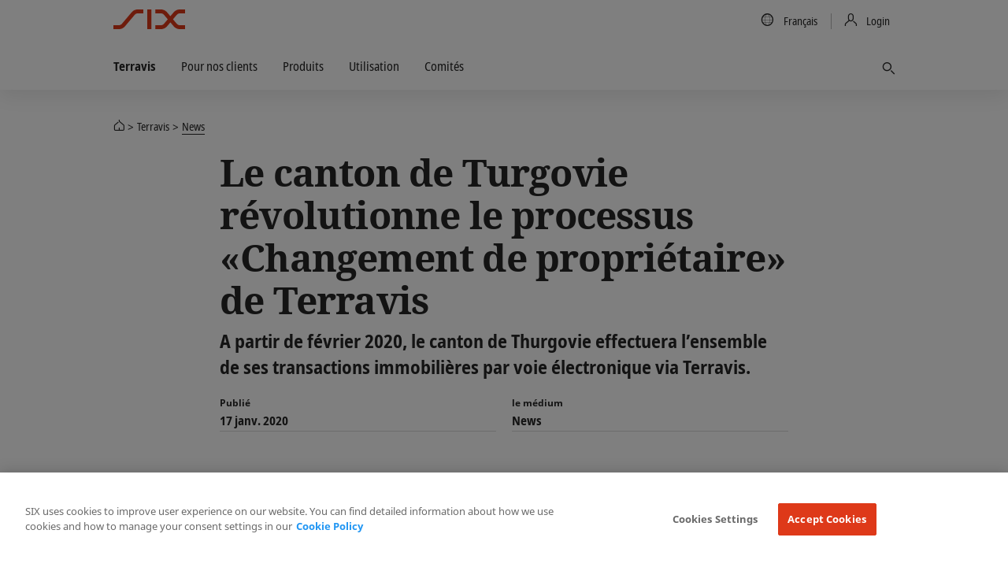

--- FILE ---
content_type: text/html; charset=utf-8
request_url: https://www.six-group.com/fr/site/terravis/news/2020/thurgau-vorreiter-handaenderung.html
body_size: 10118
content:
<!DOCTYPE html>
<html lang=fr>
<head>
    <meta http-equiv="X-UA-Compatible" content="IE=edge">
    <meta charset="UTF-8">
    <meta name="viewport" content="width=device-width, initial-scale=1.0">
        <meta name="keywords" content="">
    <meta name="description" content="A partir de février 2020, le canton de Thurgovie effectuera l’ensemble de ses transactions immobilières par voie électronique via Terravis."/>
    <meta name="msvalidate.01" content="79B110B8D19EF701D2522A7B0C5B06CD"/>
    <meta property="og:title" content="Le canton de Turgovie révolutionne le processus «Changement de propriétaire» de Terravis"/>
    <meta property="og:description" content="A partir de février 2020, le canton de Thurgovie effectuera l’ensemble de ses transactions immobilières par voie électronique via Terravis."/>
    <meta property="og:type" content="website"/>
    <meta property="og:url" content="https://www.six-group.com/fr/site/terravis/news/2020/thurgau-vorreiter-handaenderung.html"/>

    <meta property="og:image" content="https://www.six-group.com/dam/images/special-services/terravis/news/Handaenderung.six-image.standard.1250.png"/>
    <meta property="og:site_name" content="SIX"/>
    <meta property="twitter:card" content="summary_large_image"/>
    <meta property="twitter:title" content="Le canton de Turgovie révolutionne le processus «Changement de propriétaire» de Terravis"/>
    <meta property="twitter:description" content="A partir de février 2020, le canton de Thurgovie effectuera l’ensemble de ses transactions immobilières par voie électronique via Terravis."/>
    <meta property="twitter:url" content="https://www.six-group.com/fr/site/terravis/news/2020/thurgau-vorreiter-handaenderung.html"/>
    <meta property="twitter:image" content="https://www.six-group.com/dam/images/special-services/terravis/news/Handaenderung.six-image.standard.1250.png"/>
    <meta property="twitter:site" content="@sixgroup">
    <meta name="apple-mobile-web-app-title" content="SIX"/>
    <meta name="application-name" content="SIX"/>

    <meta name="robots" content="noindex, follow">
    <link rel="icon" type="image/png" href="https://www.six-group.com/etc/designs/ihcc/images/icons/favicon.png">
    <link rel="shortcut icon" type="image/png" href="https://www.six-group.com/etc/designs/ihcc/images/icons/favicon.png">

    <link rel="preconnect" href="https://www.google-analytics.com/" crossorigin>
<link rel="preconnect" href="https://www.googletagmanager.com/" crossorigin>
<link rel="preconnect" href="https://cdn.cookielaw.org/" crossorigin>
<link rel="preconnect" href="https://assets.juicer.io/" crossorigin>
<link rel="preconnect" href="https://www.youtube.com/" crossorigin>

<link rel="preload" href="/etc/designs/sixwebv2/build/fonts/noto-sans-condensed/hinted-subset-NotoSans-Condensed.woff2" as="font" type="font/woff2" crossorigin="anonymous">
<link rel="preload" href="/etc/designs/sixwebv2/build/fonts/noto-sans-condensed/hinted-subset-NotoSans-CondensedBold.woff2" as="font" type="font/woff2" crossorigin="anonymous"><link rel="stylesheet" href="/etc/designs/sixwebv2/styles.min.ACSHASH3c15875288bcef4f1e107236699db3f8.css" type="text/css">
<style>
  </style>
<script>
  window.six = window.six || {};
  window.six.cache = true;
  window.six.authorMode = !true;
  window.six.editMode = false;
  window.six.cookiePath = '/';
  window.six.locale = 'fr';  
  window.six.presence = 'six';
  window.six.market = '';
  window.six.marketReferences = [];
  window.six.navigation = 'https://www.six-group.com/fr/home.navigation.min.json';
  window.six.country = '';
  window.six.country2market = {  };
  window.six.country2language = { 
  };
</script>
<script>
  
  (function() {
    var REFERRER_PATH = 'six_referrer';
    window.six = window.six || {};
    window.six.referrer = window.sessionStorage.getItem(REFERRER_PATH);

    window.addEventListener("beforeunload", function() {
      window.sessionStorage.setItem(REFERRER_PATH, location.href);
    });
  })();
  
    (function () {
      var LOCAL_STORAGE_PATH = 'six_dataLayer_persist';
      var LOCAL_STORAGE_CONFIRMATION_PATH = 'six_dataLayer_confirmation_emitted';
      var CONTENT_OWNER_KEY = 'contentOwner';
      window.dataLayer = window.dataLayer || [];

      var objForDataLayer = {
        'pageCountry': six.country,
        'pageLanguage': six.locale,
        'contentType':'newspage',
'contentOwner':'specialized-offerings',
'businessTopic':'terravis'
      };

      var objForDataLayerInMemory = JSON.parse(window.sessionStorage.getItem(LOCAL_STORAGE_PATH) || '{}');
      var hasTrackingFlagOn = false;
      var isTrackingConfirmationPage = false;

      if (hasTrackingFlagOn || isTrackingConfirmationPage) {
        var dataLayerKeys = Object.keys(objForDataLayer);
        var inMemoryKeys = Object.keys(objForDataLayerInMemory);
        inMemoryKeys.forEach(function(key) {
          if ((key === CONTENT_OWNER_KEY && isTrackingConfirmationPage) || dataLayerKeys.indexOf(key) === -1) {
            objForDataLayer[key] = objForDataLayerInMemory[key];
          }
        })
      }

      window.dataLayer.push(objForDataLayer);

      var isConfirmationEmitted = JSON.parse(window.sessionStorage.getItem(LOCAL_STORAGE_CONFIRMATION_PATH) || 'false');
      if (isTrackingConfirmationPage) {
        if (!isConfirmationEmitted) {
          document.addEventListener('DOMContentLoaded', function () {
            window.dataLayer.push({
              'event': 'formSubmitted',
              'status': 'success'
            });
            window.sessionStorage.setItem(LOCAL_STORAGE_CONFIRMATION_PATH, JSON.parse("true"));
          })
        }
      } else {
          window.sessionStorage.removeItem(LOCAL_STORAGE_CONFIRMATION_PATH);
      }

      window.sessionStorage.setItem(LOCAL_STORAGE_PATH, JSON.stringify(objForDataLayer));
    })();
</script>
<script type="text/plain" class="optanon-category-4">
                (function() {
                    var didInit = false;
                    function initMunchkin() {
                        if(didInit === false) {
                            didInit = true;
                            Munchkin.init('636-tke-312');
                        }
                    }
                    var s = document.createElement('script');
                    s.type = 'text/javascript';
                    s.async = true;
                    s.src = '//munchkin.marketo.net/munchkin.js';
                    s.onreadystatechange = function() {
                        if (this.readyState == 'complete' || this.readyState == 'loaded') {
                            initMunchkin();
                        }
                    };
                    s.onload = initMunchkin;
                    document.getElementsByTagName('head')[0].appendChild(s);
                })();
            </script>
        <script src="/etc.clientlibs/ihcc/libs/clientlibs-sixheadlibs.min.ACSHASH6093f7b0856b1a06de91c7e747019d1d.js"></script>
<title>Le canton de Turgovie révolutionne le processus «Changement de propriétaire» de Terravis</title><!-- OneTrust Cookies Consent Notice start -->
<script src="https://cdn.cookielaw.org/scripttemplates/otSDKStub.js" data-language="en" type="text/javascript" charset="UTF-8" data-domain-script="b640ee04-b27e-4da0-bed3-9888c44b5a0e"></script>
<!-- OneTrust Cookies Consent Notice end --><!-- Hide "Find More Contacts" link -->
<style>
.product-sidebar-item > ul > li > a[href$="terravis/contacts.html"] {
display: none;
}
</style><!-- Google Tag Manager -->
<script type="text/plain" class="optanon-category-4">
(function(w,d,s,l,i){w[l]=w[l]||[];w[l].push({'gtm.start':
new Date().getTime(),event:'gtm.js'});var f=d.getElementsByTagName(s)[0],
j=d.createElement(s),dl=l!='dataLayer'?'&l='+l:'';j.async=true;j.src=
'https://www.googletagmanager.com/gtm.js?id='+i+dl;
j.addEventListener('load', function() { setTimeout(function() { window.six.libs.eventEmitter.emit('six/ga/loaded'); }, 50); });
f.parentNode.insertBefore(j,f);
})(window,document,'script','dataLayer','GTM-P37XBZQ');
</script>
<!-- End Google Tag Manager --><link rel="canonical" href="https://www.six-group.com/fr/site/terravis/news/2020/thurgau-vorreiter-handaenderung.html"/>

    <script type="application/ld+json">{"@context":"http://schema.org/","@type":"NewsArticle","description":"A partir de février 2020, le canton de Thurgovie effectuera l’ensemble de ses transactions immobilières par voie électronique via Terravis.","headLine":"Le canton de Turgovie révolutionne le processus «Changement de propriétaire» de Terravis","datePublished":"2020-01-17T10:00+0100","dateModified":"2024-02-20T20:30+0100","author":{"@type":"Organization","name":"SIX Group","sameAs":"https://www.six-group.com","logo":{"@type":"URL","url":"https://www.six-group.com/dam/layout/meta/six-icon.png"}},"publisher":{"@type":"Organization","name":"SIX Group","sameAs":"https://www.six-group.com","logo":{"@type":"URL","url":"https://www.six-group.com/dam/layout/meta/six-icon.png"}},"image":["https://www.six-group.com/dam/images/special-services/terravis/news/Handaenderung.six-image.standard.1250.png","https://www.six-group.com/dam/images/special-services/terravis/news/Handaenderung.six-image.square.720.png"],"mainEntityOfPage":{"@type":"WebPage","@id":"https://www.six-group.com/fr/site/terravis/news/2020/thurgau-vorreiter-handaenderung.html"}}</script>
<meta itemprop="article-date" content="2020-01-17">

<script type="application/ld+json">{"@context":"http://schema.org/","@type":"BreadcrumbList","itemListElement":[{"@type":"ListItem","name":"SIX","position":1,"item":"https://www.six-group.com/fr/home.html"},{"@type":"ListItem","name":"Terravis","position":2,"item":"https://www.six-group.com/fr/site/terravis.html"},{"@type":"ListItem","name":"News","position":3,"item":"https://www.six-group.com/fr/site/terravis/news.html"}]}</script>
</head>
<body>
  <div id="css">
    <script>document.getElementById('css').id='js';</script>
    <header>
    <nav class="navbar-corporate">
      <div class="nav-corporate-header">
        <div class="container">
          <div class=navbar-logo-wrapper>
            <a class="main-logo" href="https://www.six-group.com/fr/home.html" target="_self"><picture>
      <img class="svg-icon" title="SIX" alt="SIX" srcset="/etc/designs/sixwebv2/build/images/logos/six-logo.svg" src="/etc/designs/sixwebv2/build/images/logos/six-logo.png" fetchpriority="high"/>
    </picture></a></div>
          <div class="nav-division-header">
  <ul>
    <li class="nav-division-header-search">
      



</li>
    <li class="nav-division-header-search">
      <button class="btn btn-icon-only search-toggle">
  <span class="search-toggle-open"> 
    <span class="fa sp-search"></span>
  </span> 
  <span class="search-toggle-close">
    <span> 
      <svg viewBox="0 0 16 16">
        <path d="M7.316 8L2.342 3.025 2 2.685 2.684 2l.34.342L8 7.316l4.975-4.974.34-.342.685.684-.342.34L8.684 8l4.974 4.975.342.34-.684.685-.34-.342L8 8.684l-4.975 4.974-.34.342L2 13.316l.342-.34L7.316 8z"></path>
      </svg>
    </span>
  </span> 
  <span class="sr-only">Trouver</span>
</button></li>
    <li class="nav-division-header-back">Back</li>
    <li class="nav-division-header-button" >
      <span>Menu</span>
      <span class="nav-division-header-icon">
        <span class="nav-division-header-icon-open">
          <svg viewBox="0 0 16 16">
            <path d="M0 7h16v2H0V7zm0-5h16v2H0V2zm0 10h16v2H0v-2z"></path>
          </svg>
        </span>
        <span class="nav-division-header-icon-close">
          <svg viewBox="0 0 16 16">
            <path d="M7.316 8L2.342 3.025 2 2.685 2.684 2l.34.342L8 7.316l4.975-4.974.34-.342.685.684-.342.34L8.684 8l4.974 4.975.342.34-.684.685-.34-.342L8 8.684l-4.975 4.974-.34.342L2 13.316l.342-.34L7.316 8z"></path>
          </svg>
        </span>
      </span>
    </li>
  </ul>
</div>
<div class="nav-util-block">
    <ul class="nav nav-meta">
        


<li>
    <a href="#" class="language-trigger">
        <span class="fa sp-global"></span>
        <span class="sr-only">Country/Language</span>
        <span class="language-label">Français 
        </span>
    </a>
</li>
<li>
    <a href="#" class="login-trigger">
      <span class="fa sp-person-neutral"></span>
      <span class="login-trigger-label">Login</span>
    </a>
  </li>




</ul>
</div>
</div>
      </div>

      <div class="dependency-fullpage language-fullpage" data-js-select-dependency="">
        <div class="language-trigger-close-wrapper">
            <div class="container">
                <div class="explore-effect"></div>
            </div>
        </div>
        <div class="language-inner">
            <div class="container">
                <div class="explore-header">
                    <div class="container">
                        <button class="btn language-trigger fullpage-close">
              <span class="close-icon">
                <svg viewBox="0 0 16 16">
                  <path d="M7.316 8L2.342 3.025 2 2.685 2.684 2l.34.342L8 7.316l4.975-4.974.34-.342.685.684-.342.34L8.684 8l4.974 4.975.342.34-.684.685-.34-.342L8 8.684l-4.975 4.974-.34.342L2 13.316l.342-.34L7.316 8z"></path>
                </svg>
              </span>
                        </button>
                    </div>
                </div>

                <div class="row row_center">
                    <div class="column_3">
                                <select class="dependency-first-level">
                                    <option value="noregion" data-dependency-toggle="noregion"></option>
                                </select>
                            </div>
                        <div class="column_5">
                            <div class="six-heading--h6">Choisissez votre langue</div>
                            <ul class="dependency-display-level language-selector dependency-show">
                                        <li><a data-six-language="de" href="https://www.six-group.com/de/site/terravis/news/2020/thurgau-vorreiter-handaenderung.html">Deutsch</a></li>
                                            <li><a data-six-language="fr" href="https://www.six-group.com/fr/site/terravis/news/2020/thurgau-vorreiter-handaenderung.html">Français</a></li>
                                            <li><a data-six-language="it" href="https://www.six-group.com/it/site/terravis/news/2020/thurgau-vorreiter-handaenderung.html">Italiano</a></li>
                                            </ul>
                                </div>
                    </div>
            </div>
        </div>
    </div>
<div class="dependency-fullpage login-fullpage" data-js-select-dependency="">
    <div class="login-trigger-close-wrapper">
        <div class="container">
            <div class="explore-effect"></div>
        </div>
    </div>
    <div class="login-inner">
        <div class="container">
            <div class="explore-header">
                <div class="container">
                    <button class="btn login-trigger fullpage-close">
            <span class="close-icon">
              <svg viewBox="0 0 16 16">
                <path d="M7.316 8L2.342 3.025 2 2.685 2.684 2l.34.342L8 7.316l4.975-4.974.34-.342.685.684-.342.34L8.684 8l4.974 4.975.342.34-.684.685-.34-.342L8 8.684l-4.975 4.974-.34.342L2 13.316l.342-.34L7.316 8z"></path>
              </svg>
            </span>
                    </button>
                </div>
            </div>

            <div class="row row_center">
                <div class="column_5">
                    <div class="six-heading six-heading--h6">Select your Login</div>
                    <div class="dependency-display-level dependency-show">








    <h3 class="heading chapter_title ">Certificat numérique</h3>






<div class="button_link">
    <!-- Use download attribute: -->
            <a class="btn btn-header-standard btn-normal btn-secondary
                   btn-inline  " href="https://secure.terravis.ch/terravis_cert" target="_blank" rel="noopener noreferrer"><span class="fa sp-person-neutral"></span>
                <span class="screenreader">Accéder à la page de login</span></a></div>









    <h3 class="heading chapter_title ">SMS-Login</h3>






<div class="button_link">
    <!-- Use download attribute: -->
            <a class="btn btn-header-standard btn-normal btn-secondary
                   btn-inline  " href="https://secure.terravis.ch/terravis_sms" target="_blank" rel="noopener noreferrer"><span class="fa sp-person-neutral"></span>
                <span class="screenreader">Accéder à la page de login</span></a></div>









    <h3 class="heading chapter_title ">ID utilisateur / Mot de passe</h3>






<div class="button_link">
    <!-- Use download attribute: -->
            <a class="btn btn-header-standard btn-normal btn-secondary
                   btn-inline  " href="https://secure.terravis.ch/terravis" target="_blank" rel="noopener noreferrer"><span class="fa sp-person-neutral"></span>
                <span class="screenreader">Accéder à la page de login</span></a></div>









    <h3 class="heading chapter_title ">SAML</h3>






<div class="button_link">
    <!-- Use download attribute: -->
            <a class="btn btn-header-standard btn-normal btn-secondary
                   btn-inline  " href="https://secure-saml.terravis.ch" target="_blank" rel="noopener noreferrer"><span class="fa sp-person-neutral"></span>
                <span class="screenreader">Accéder à la page de login</span></a></div>









    <h3 class="heading chapter_title ">Futurae</h3>






<div class="button_link">
    <!-- Use download attribute: -->
            <a class="btn btn-header-standard btn-normal btn-secondary
                   btn-inline  " href="https://secure.terravis.ch/terravis_app" target="_blank" rel="noopener noreferrer"><span class="fa sp-person-neutral"></span>
                <span class="screenreader">Accéder à la page de login</span></a></div>




    
<link rel="stylesheet" href="/etc.clientlibs/ihcc/components/content/container/accordion/clientlibs.min.ACSHASHc3254a3d67472fe62754ffbd32af0a2e.css" type="text/css">
<script src="/etc.clientlibs/ihcc/components/content/container/accordion/clientlibs.min.ACSHASH0c74b7ab3c4758e8267710172ab51b9c.js"></script>





<div>
    
    
    <div class="accordion" aria-multiselectable="false">
        
            
                





    
    
    
    

    <button class="expander-trigger " aria-controls="loginlinks" aria-expanded="false">Liens de connexion SSFN</button>

    
    
    
    




<div data-expander-id="loginlinks" class="expander-body " role="region" tabindex="-1" aria-hidden="true">
    <div class="expander-body-inner">
        












    <h3 class="heading chapter_title ">Certificat numérique</h3>






<div class="button_link">
    <!-- Use download attribute: -->
            <a class="btn btn-header-standard btn-normal btn-secondary
                  btn-compact btn-inline  " href="https://terravis.six.ssfn.ch/terravis_cert" target="_blank" rel="noopener noreferrer"><span class="fa sp-person-neutral"></span>
                <span class="screenreader">Accéder à la page de login</span></a></div>









    <h3 class="heading chapter_title ">SMS-Login</h3>






<div class="button_link">
    <!-- Use download attribute: -->
            <a class="btn btn-header-standard btn-normal btn-secondary
                  btn-compact btn-inline  " href="https://terravis.six.ssfn.ch/terravis_sms" target="_blank" rel="noopener noreferrer"><span class="fa sp-person-neutral"></span>
                <span class="screenreader">Accéder à la page de login</span></a></div>









    <h3 class="heading chapter_title ">ID utilisateur / mot de passe</h3>






<div class="button_link">
    <!-- Use download attribute: -->
            <a class="btn btn-header-standard btn-normal btn-secondary
                  btn-compact btn-inline  " href="https://terravis.six.ssfn.ch/terravis" target="_blank" rel="noopener noreferrer"><span class="fa sp-person-neutral"></span>
                <span class="screenreader">Accéder à la page de login</span></a></div>









    <h3 class="heading chapter_title ">SAML</h3>






<div class="button_link">
    <!-- Use download attribute: -->
            <a class="btn btn-header-standard btn-normal btn-secondary
                  btn-compact btn-inline  " href="https://terravis-saml.six.ssfn.ch/" target="_blank" rel="noopener noreferrer"><span class="fa sp-person-neutral"></span>
                <span class="screenreader">Accéder à la page de login</span></a></div>









    <h3 class="heading chapter_title ">Futurae</h3>






<div class="button_link">
    <!-- Use download attribute: -->
            <a class="btn btn-header-standard btn-normal btn-secondary
                  btn-compact btn-inline  " href="https://terravis.six.ssfn.ch/terravis_app" target="_blank" rel="noopener noreferrer"><span class="fa sp-person-neutral"></span>
                <span class="screenreader">Accéder à la page de login</span></a></div>


    </div>
</div>

            
            
        
    </div>
</div>
</div>
                            </div>
            </div>
        </div>
    </div>
</div>
</nav>

    <nav class="navbar-division">
  <div class="container">
    <div class="row">
      <ul class="nav-division">
        <li class=" firstlevel">
            <a href="https://www.six-group.com/fr/site/terravis.html"><span>Terravis</span></a></li>
        <li class="">
              <a class="nav-tab-toggle " href="https://www.six-group.com/fr/site/terravis/clients.html"><span>Pour nos clients</span></a><div class="nav-sub-wrapper">
                  <div class="nav-sub-overview bg-red">
                    <div class="nav-sub-overview-inner">
                      <span class="nav-sub-overview-title">Pour nos clients</span>
                      <p class="nav-sub-overview-copy">Trouvez les informations et les documents dont vous avez besoin pour tirer le meilleur parti de Terravis en fonction de vos besoins.</p>
                      <a class="btn btn-secondary btn-small" href="https://www.six-group.com/fr/site/terravis/clients.html"><span>Vue d'ensemble</span></a></div>
                  </div>

                  <ul class="nav nav-second-level">
                    <li class=" ">
                          <a class="nav-sub-toggle " href="https://www.six-group.com/fr/site/terravis/clients/financial-institutions.html"><span>Instituts de crédit</span></a><ul class="nav nav-third-level">
                              <li><a href="https://www.six-group.com/fr/site/terravis/clients/financial-institutions.html"><span>Vue d'ensemble Instituts de crédit</span></a></li>
                              <li class=""><a href="https://www.six-group.com/fr/site/terravis/clients/financial-institutions/contracts-query.html"><span>Renseignements</span></a></li>
                                <li class=""><a href="https://www.six-group.com/fr/site/terravis/clients/financial-institutions/contracts-egvt.html"><span>eGVT</span></a></li>
                                <li class=""><a href="https://www.six-group.com/fr/site/terravis/clients/financial-institutions/contracts-nominee.html"><span>Nominee</span></a></li>
                                <li class=""><a href="https://www.six-group.com/fr/site/terravis/clients/financial-institutions/contracts-lghs.html"><span>LCGH</span></a></li>
                                </ul>
                          </li>
                      <li class=" ">
                          <a class="nav-sub-toggle " href="https://www.six-group.com/fr/site/terravis/clients/notaries.html"><span>Officiers publics</span></a><ul class="nav nav-third-level">
                              <li><a href="https://www.six-group.com/fr/site/terravis/clients/notaries.html"><span>Vue d'ensemble Officiers publics</span></a></li>
                              <li class=""><a href="https://www.six-group.com/fr/site/terravis/clients/notaries/contracts-query.html"><span>Renseignements</span></a></li>
                                <li class=""><a href="https://www.six-group.com/fr/site/terravis/clients/notaries/contracts-egvt.html"><span>eGVT</span></a></li>
                                </ul>
                          </li>
                      <li class=" ">
                          <a class="nav-sub-toggle " href="https://www.six-group.com/fr/site/terravis/clients/canton.html"><span>Cantons</span></a><ul class="nav nav-third-level">
                              <li><a href="https://www.six-group.com/fr/site/terravis/clients/canton.html"><span>Vue d'ensemble Cantons</span></a></li>
                              <li class=""><a href="https://www.six-group.com/fr/site/terravis/clients/canton/contracts-query.html"><span>Renseignements</span></a></li>
                                <li class=""><a href="https://www.six-group.com/fr/site/terravis/clients/canton/contracts-egvt.html"><span>eGVT</span></a></li>
                                </ul>
                          </li>
                      <li class=" ">
                          <a class="nav-sub-toggle " href="https://www.six-group.com/fr/site/terravis/clients/federal-office.html"><span>Offices fédéraux</span></a><ul class="nav nav-third-level">
                              <li><a href="https://www.six-group.com/fr/site/terravis/clients/federal-office.html"><span>Vue d'ensemble Offices fédéraux</span></a></li>
                              <li class=""><a href="https://www.six-group.com/fr/site/terravis/clients/federal-office/contracts-query.html"><span>Renseignements</span></a></li>
                                </ul>
                          </li>
                      <li class=" ">
                          <a class="nav-sub-toggle " href="https://www.six-group.com/fr/site/terravis/clients/attorney.html"><span>Avocats</span></a><ul class="nav nav-third-level">
                              <li><a href="https://www.six-group.com/fr/site/terravis/clients/attorney.html"><span>Vue d'ensemble Avocats</span></a></li>
                              <li class=""><a href="https://www.six-group.com/fr/site/terravis/clients/attorney/contracts-query.html"><span>Renseignements</span></a></li>
                                </ul>
                          </li>
                      <li class=" ">
                          <a class="nav-sub-toggle " href="https://www.six-group.com/fr/site/terravis/clients/surveyor.html"><span>Géomètres</span></a><ul class="nav nav-third-level">
                              <li><a href="https://www.six-group.com/fr/site/terravis/clients/surveyor.html"><span>Vue d'ensemble Géomètres</span></a></li>
                              <li class=""><a href="https://www.six-group.com/fr/site/terravis/clients/surveyor/contracts-query.html"><span>Renseignements</span></a></li>
                                </ul>
                          </li>
                      <li class=" ">
                          <a class="nav-sub-toggle " href="https://www.six-group.com/fr/site/terravis/clients/corporate-clients.html"><span>Clients Institutionnels</span></a><ul class="nav nav-third-level">
                              <li><a href="https://www.six-group.com/fr/site/terravis/clients/corporate-clients.html"><span>Vue d'ensemble Clients Institutionnels</span></a></li>
                              <li class=""><a href="https://www.six-group.com/fr/site/terravis/clients/corporate-clients/contracts-query.html"><span>Renseignements</span></a></li>
                                </ul>
                          </li>
                      <li class=" ">
                          <a class="nav-sub-toggle " href="https://www.six-group.com/fr/site/terravis/clients/public-admin.html"><span>Administrations Publics</span></a><ul class="nav nav-third-level">
                              <li><a href="https://www.six-group.com/fr/site/terravis/clients/public-admin.html"><span>Vue d'ensemble Administrations Publics</span></a></li>
                              <li class=""><a href="https://www.six-group.com/fr/site/terravis/clients/public-admin/contracts-query.html"><span>Renseignements</span></a></li>
                                </ul>
                          </li>
                      </ul>

                  <button class="btn nav-sub-close-trigger nav-sub-close">
                    <span class="close-icon">
                      <svg viewBox="0 0 16 16">
                        <path d="M7.316 8L2.342 3.025 2 2.685 2.684 2l.34.342L8 7.316l4.975-4.974.34-.342.685.684-.342.34L8.684 8l4.974 4.975.342.34-.684.685-.34-.342L8 8.684l-4.975 4.974-.34.342L2 13.316l.342-.34L7.316 8z"></path>
                      </svg>
                    </span>
                  </button>

                </div>
              </li>
          <li class="">
              <a class="nav-tab-toggle " href="https://www.six-group.com/fr/site/terravis/services.html"><span>Produits</span></a><div class="nav-sub-wrapper">
                  <div class="nav-sub-overview bg-red">
                    <div class="nav-sub-overview-inner">
                      <span class="nav-sub-overview-title">Prestations</span>
                      <p class="nav-sub-overview-copy">Terravis est le portail de renseignements électronique intercantonal des données du registre foncier, du cadastre RDPPF et de la mensuration officielle. </p>
                      <a class="btn btn-secondary btn-small" href="https://www.six-group.com/fr/site/terravis/services.html"><span>Vue d'ensemble</span></a></div>
                  </div>

                  <ul class="nav nav-second-level">
                    <li class=" ">
                          <a class="nav-sub-toggle " href="https://www.six-group.com/fr/site/terravis/services/information-portal.html"><span>Renseignements</span></a><ul class="nav nav-third-level">
                              <li><a href="https://www.six-group.com/fr/site/terravis/services/information-portal.html"><span>Vue d'ensemble Renseignements</span></a></li>
                              <li class=""><a href="https://www.six-group.com/fr/site/terravis/services/information-portal/active-cantons.html"><span>Aperçu des Cantons et Communes en ligne</span></a></li>
                                </ul>
                          </li>
                      <li class=" ">
                          <a class="nav-sub-toggle " href="https://www.six-group.com/fr/site/terravis/services/egvt.html"><span>Transactions électroniques</span></a><ul class="nav nav-third-level">
                              <li><a href="https://www.six-group.com/fr/site/terravis/services/egvt.html"><span>Vue d'ensemble Transactions électroniques</span></a></li>
                              <li class=""><a href="https://www.six-group.com/fr/site/terravis/services/egvt/egvt-participants.html"><span>Participants dans l&#39;eGVT</span></a></li>
                                </ul>
                          </li>
                      <li class=" ">
                          <a class="nav-sub-toggle " href="https://www.six-group.com/fr/site/terravis/services/nominee.html"><span>Nominee</span></a><ul class="nav nav-third-level">
                              <li><a href="https://www.six-group.com/fr/site/terravis/services/nominee.html"><span>Vue d'ensemble Nominee</span></a></li>
                              <li class=""><a href="https://www.six-group.com/fr/site/terravis/services/nominee/municipalfusion.html"><span>Service des communes </span></a></li>
                                </ul>
                          </li>
                      <li class=" ">
                          <a class="nav-sub-toggle " href="https://www.six-group.com/fr/site/terravis/services/signing-service.html"><span>Service de signature SIX</span></a></li>
                      </ul>

                  <button class="btn nav-sub-close-trigger nav-sub-close">
                    <span class="close-icon">
                      <svg viewBox="0 0 16 16">
                        <path d="M7.316 8L2.342 3.025 2 2.685 2.684 2l.34.342L8 7.316l4.975-4.974.34-.342.685.684-.342.34L8.684 8l4.974 4.975.342.34-.684.685-.34-.342L8 8.684l-4.975 4.974-.34.342L2 13.316l.342-.34L7.316 8z"></path>
                      </svg>
                    </span>
                  </button>

                </div>
              </li>
          <li class="">
              <a class="nav-tab-toggle " href="https://www.six-group.com/fr/site/terravis/usage.html"><span>Utilisation</span></a><div class="nav-sub-wrapper">
                  <div class="nav-sub-overview bg-red">
                    <div class="nav-sub-overview-inner">
                      <span class="nav-sub-overview-title">Utilisation</span>
                      <p class="nav-sub-overview-copy">Découvrez comment tirer le meilleur parti de Terravis.</p>
                      <a class="btn btn-secondary btn-small" href="https://www.six-group.com/fr/site/terravis/usage.html"><span>Vue d'ensemble</span></a></div>
                  </div>

                  <ul class="nav nav-second-level">
                    <li class=" ">
                          <a class="nav-sub-toggle " href="https://www.six-group.com/fr/site/terravis/usage/howtos.html"><span>Guides</span></a></li>
                      <li class=" ">
                          <a class="nav-sub-toggle " href="https://www.six-group.com/fr/site/terravis/usage/trainings.html"><span>Formations </span></a></li>
                      <li class=" ">
                          <a class="nav-sub-toggle " href="https://www.six-group.com/fr/site/terravis/usage/technical-information.html"><span>Informations techniques</span></a></li>
                      <li class=" ">
                          <a class="nav-sub-toggle " href="https://www.six-group.com/fr/site/terravis/usage/system-messages.html"><span>Messages du système</span></a></li>
                      <li class=" ">
                          <a class="nav-sub-toggle " href="https://www.six-group.com/fr/site/terravis/usage/logins.html"><span>Liens de connexion </span></a></li>
                      </ul>

                  <button class="btn nav-sub-close-trigger nav-sub-close">
                    <span class="close-icon">
                      <svg viewBox="0 0 16 16">
                        <path d="M7.316 8L2.342 3.025 2 2.685 2.684 2l.34.342L8 7.316l4.975-4.974.34-.342.685.684-.342.34L8.684 8l4.974 4.975.342.34-.684.685-.34-.342L8 8.684l-4.975 4.974-.34.342L2 13.316l.342-.34L7.316 8z"></path>
                      </svg>
                    </span>
                  </button>

                </div>
              </li>
          <li class="">
              <a class="nav-tab-toggle " href="https://www.six-group.com/fr/site/terravis/boards.html"><span>Comités</span></a></li>
          <li class="nav-meta-mobile">
          <div class="nav-meta-mobile-item">
            <div class="nav-meta-mobile-item-inner">
              <ul>
                


<li>
    <a href="#" class="language-trigger">
        <span class="fa sp-global"></span>
        <span class="sr-only">Country/Language</span>
        <span class="language-label">Français 
        </span>
    </a>
</li>
<li>
    <a href="#" class="login-trigger">
      <span class="fa sp-person-neutral"></span>
      <span class="login-trigger-label">Login</span>
    </a>
  </li>
</ul>
            </div>
          </div>
        </li>
      </ul>
      <span class="menu-nav-overflow">
            <button class="btn menu-nav-overflow-trigger">
              <span class="menu-nav-overflow-count"></span>
                <svg width="30" height="30" viewBox="0 0 30 30" xmlns="http://www.w3.org/2000/svg">
                <g fill="currentColor">
                  <circle cx="15" cy="9" r="2"></circle><circle cx="15" cy="15" r="2"></circle><circle cx="15" cy="21" r="2"></circle>
                </g>
              </svg>
            </button>
            <ul class="menu-nav-overflow-content"></ul>
      </span>
      <div class="search-wrapper">
        <div class="search-icon">
          <button class="btn btn-icon-only search-toggle">
  <span class="search-toggle-open"> 
    <span class="fa sp-search"></span>
  </span> 
  <span class="search-toggle-close">
    <span> 
      <svg viewBox="0 0 16 16">
        <path d="M7.316 8L2.342 3.025 2 2.685 2.684 2l.34.342L8 7.316l4.975-4.974.34-.342.685.684-.342.34L8.684 8l4.974 4.975.342.34-.684.685-.34-.342L8 8.684l-4.975 4.974-.34.342L2 13.316l.342-.34L7.316 8z"></path>
      </svg>
    </span>
  </span> 
  <span class="sr-only">Trouver</span>
</button></div>
        <div class="search-field">
          <div class="container">
            <div class="main-search">
    <form name="search" method="get" class="search-form main-search__form main-search__form--single" action="https://www.six-group.com/fr/site/terravis/search.html">
        <div class="search-row">
            <div class="search-input-wrapper">
                <input type="text"
                       
                       name="as_q" class="search-input main-search__input-field"
                       placeholder="Trouver" required>
                <button type="submit" class="btn search-submit btn-icon-only">
                    <span class="fa sp-search"></span>
                    <span class="sr-only">Rechercher</span>
                </button>
                <input type="hidden" value="all" name="division">
            </div>
        </div>
    </form>
    </div>
        </div>
      </div>
    </div>
  </div>
</nav>
</header>
 
<article class="main detail-page"  role=main>
    <header class="page-header  container">
    <div class="header-breadcrumbs header-content">
            


<nav>
    <ul class="breadcrumbs">
        
            
                <li>
                    
    
    
    <a href="https://www.six-group.com/fr/home.html">SIX</a>

                </li>
            
            
        
            
                <li>
                    
    
    
    <a href="https://www.six-group.com/fr/site/terravis.html">Terravis</a>

                </li>
            
            
        
            
            
                
                
                    <li>
                        
    
    
    <a href="https://www.six-group.com/fr/site/terravis/news.html">News</a>

                    </li>
                
            
        
    </ul>
</nav>
</div>
    <div class="page-header-inner">
        <div class="page-header-copy">
            <div class="container">
                <h1>Le canton de Turgovie révolutionne le processus «Changement de propriétaire» de Terravis</h1>
                <p
                        class=lead>A partir de février 2020, le canton de Thurgovie effectuera l’ensemble de ses transactions immobilières par voie électronique via Terravis.</p><dl class="data-pair-list data-pair-list--column_6-6">
                    <div>
                        <dt class="data-pair-key">Publié</dt>
                        <dd class="data-pair-value">
                    <span>
                        <time datetime="2020-01-17">17 janv. 2020</time>
                    </span>
                        </dd>
                    </div>
                    <div>
                            <dt class="data-pair-key">le médium</dt>
                            <dd class="data-pair-value">
                                News</dd>
                        </div>
                    </dl>
            </div>

        </div>
    </div>
</header>
<div class="page-content">
        <div class="section section-z-top "  >
    <div class="bg"></div>
    <section>
      <div  class="textimage ">
    <div class="">
                    <div><p>Lors d’une séance d’information, qui s’est tenue à Weinfelden le mercredi 15 janvier 2020, le canton de Thurgovie a présenté, devant 200 invités, les innovations dans le traitement des transactions immobilières. Nous nous réjouissons que les offices du registre foncier de Turgovie traiteront à l’avenir les achats d’immeubles par voie électronique via Terravis. La Thurgovie est ainsi le premier canton à introduire le processus «Changement de propriétaire» pour tous les offices du registre foncier.</p></div></div>
        </div>
<ul class="link-list fa-ul" data-six-layout="linklist">

        <li >
            <a class="link-list__link" href="https://gni.tg.ch/publikationen/veranstaltungen.html/7862" target="_self"><i class="fa-li fa fa-angle-right"></i><span>Informationsanlass Kanton Thurgau</span></a></li>
        </ul>

      
</section>
    </div>
<div class="section section-z-top "  >
    <div class="bg"></div>
    <section>
      <script src="/etc.clientlibs/ihcc/components/list/taxonomy_list/clientlibs.min.ACSHASHb5432cf61b13cfe82dc392bc762076fc.js"></script>
<div class="list2 list-featured list-image-left  list-vertical list-image-17" data-six-hide=".item,.fa-ul>li">
    <h2 id="th%C3%A8mes" class="chapter_title">
                Téléchargements</h2>
        <ul  class="" data-results-number-to-show="0">
        <li class="item  item--has-image"
        data-six-item-id="/content/dam/six/download/sites/terravis/dienstleistungen/egvt/informationen/factsheet-handaenderung-de.pdf">

        <div class="item-inner">
            <div class="img">
                    <a href="https://www.six-group.com/dam/download/sites/terravis/dienstleistungen/egvt/informationen/factsheet-handaenderung-de.pdf" target="_blank" rel="noopener noreferrer"><img data-six-img='{"path":"https://www.six-group.com/dam/download/sites/terravis/dienstleistungen/egvt/informationen/factsheet-handaenderung-de.pdf.six-document-image.[WIDTH].jpg","original":[80,160,240,510,720]}'></a></div>
            <div class="cell">
                    <div class="teaser-path">
        <ul class="breadcrumbs teaser-breadcrumbs">
            <li>
                        <time datetime="2020-01-16">16 janv. 2020</time>
                    </li>
                </ul>
    </div>
<h4 class="title">Factsheet Terravis-Prozess "Handänderung", Allemand</h4>
                        <span class="teaser-link">
                                <i class="fa fa-file-pdf-o"></i>
                                <a href="https://www.six-group.com/dam/download/sites/terravis/dienstleistungen/egvt/informationen/factsheet-handaenderung-de.pdf" target="_blank" rel="noopener noreferrer">Ouvrir le document</a></span></div>
            </div>
    </li>
</div>
<div class="show_more hidden">
    <a href="#">
        Afficher plus</a>
</div>


</section>
    </div>

</div>
    <footer>
    <div class="container">

        <div class="content-footer separator">

            <div class="social_share">
                        <div class="heading description title">Partager</div>
                        

<ul class="clearfix no-extension">
    <li>
        <a class="fa fa-linkedin" href="https://www.linkedin.com/shareArticle?mini=true&url=https%3A%2F%2Fwww.six-group.com%2Ffr%2Fsite%2Fterravis%2Fnews%2F2020%2Fthurgau-vorreiter-handaenderung.html%3Futm_campaign%3Dpage-interactivity%26utm_medium%3Dshare%26utm_content%3Dhttps%3A%2F%2Fwww.six-group.com%2Ffr%2Fsite%2Fterravis%2Fnews%2F2020%2Fthurgau-vorreiter-handaenderung.html%26utm_medium%3Dlinkedin" target="_blank" rel="noopener noreferrer" title="Réinitialiser LinkedIn"><span class="screenreader">LinkedIn</span></a>
    </li>
    <li>
        <a class="fa fa-twitter" href="https://www.twitter.com/share?url=https://www.six-group.com/fr/site/terravis/news/2020/thurgau-vorreiter-handaenderung.html%3Futm_campaign%3Dpage-interactivity%26utm_medium%3Dshare%26utm_content%3Dhttps%3A%2F%2Fwww.six-group.com%2Ffr%2Fsite%2Fterravis%2Fnews%2F2020%2Fthurgau-vorreiter-handaenderung.html%26utm_medium%3Dtwitter" target="_blank" rel="noopener noreferrer" title="Réinitialiser Twitter"><span class="screenreader">Twitter</span></a>
    </li>
    <li>
        <a class="fa fa-facebook" href="https://www.facebook.com/sharer/sharer.php?u=https%3A%2F%2Fwww.six-group.com%2Ffr%2Fsite%2Fterravis%2Fnews%2F2020%2Fthurgau-vorreiter-handaenderung.html%3Futm_campaign%3Dpage-interactivity%26utm_medium%3Dshare%26utm_content%3Dhttps%3A%2F%2Fwww.six-group.com%2Ffr%2Fsite%2Fterravis%2Fnews%2F2020%2Fthurgau-vorreiter-handaenderung.html%26utm_medium%3Dfacebook" target="_blank" rel="noopener noreferrer" title="Réinitialiser Facebook"><span class="screenreader">Facebook</span></a>
    </li>
    <li>
        <a data-six-pagetools="email" class="fa fa-envelope-o" href="mailto:?subject=Site%20recommand%C3%A9%20%3A&amp;body=Je%20te%20sugg%C3%A8re%20de%20visiter%20cette%20page.%0A%0APour%20visualiser%20la%20page%2C%20clique%20sur%20%3A%20%0d%0ahttps%3A%2F%2Fwww.six-group.com%2Ffr%2Fsite%2Fterravis%2Fnews%2F2020%2Fthurgau-vorreiter-handaenderung.html%3Futm_campaign%3Dpage-interactivity%26utm_medium%3Dshare%26utm_content%3Dhttps%3A%2F%2Fwww.six-group.com%2Ffr%2Fsite%2Fterravis%2Fnews%2F2020%2Fthurgau-vorreiter-handaenderung.html%26utm_medium%3Demail%0d%0a"><span class="screenreader">Email</span></a>
    </li>
    <li>
        <a href="#" class="fa sp-printer" data-six-tool="print" title="Imprimer"><span class="screenreader">Print</span></a>
    </li>
</ul></div>
                <div class="content-footer-scroll-top">
                <a href="#" class="scroll-top">En haut<span>
            <svg width="11" height="10" viewBox="0 0 11 10" xmlns="http://www.w3.org/2000/svg">
              <path d="M5.5 1.3L10.125 5 5.5 8.7"></path><path d="M10 5H1" stroke-linecap="square"></path>
            </svg>
          </span>
                </a>
            </div>
        </div>

        <div class="content-footer-teaser-header">
                <h2>Lire la suite</h2>
                </div>
        </div>

    <div class="footer-teaser-wrapper">
                <div class="section section-z-top" >
    <div class="bg"></div>
    <section>
        <div class="page-list-related page-list-related--with-header-">
    <div class="list2 list-box list-image-top  list-horizontal-4-4-4 list-title-bigger " data-six-hide=".item">

        <ul >
            <li class="item clearfix " data-six-item-id="/content/six/global/fr/newsroom"
    data-six-tags="/content/cq:tags/sixReference/six/contacts/six/press-office,/content/cq:tags/sixReference/six/business-unit/six" data-page-view-count="">
    <a href="https://www.six-group.com/fr/newsroom.html"><div class="img">
      <img alt="Actualit&eacute;s" data-six-img='{"path":"https://www.six-group.com/dam/images/media/photo-lights-newsroom.six-image.[FORMAT].[WIDTH].jpg","standard":[80,160,240,510,720,1020,1250,1920,2560]}'></div>
<div class="cell">
    
    <h3 class="teaser-title">Actualités</h3>

<p>Consultez les dernières actualités et lisez d’autres expériences.</p>
        <span class="teaser-link">Lire la suite</span>
    </div></a></li>
<li class="item clearfix " data-six-item-id="/content/six/global/fr/blog"
    data-six-tags="/content/cq:tags/sixReference/six/business-unit/six,/content/cq:tags/sixReference/six/contacts/six" data-page-view-count="">
    <a href="https://www.six-group.com/fr/blog.html"><div class="img">
      <img alt="The SIX Blog" data-six-img='{"path":"https://www.six-group.com/dam/images/company/innovation/innovation6.six-image.[FORMAT].[WIDTH].jpg","standard":[80,160,240,510,720,1020,1250,1920,2560]}'></div>
<div class="cell">
    
    <h3 class="teaser-title">The SIX Blog</h3>

<p>Read interviews, commentaries, and announcements about the latest news.
</p>
        <span class="teaser-link">Lire la suite</span>
    </div></a></li>
<li class="item clearfix " data-six-item-id="/content/six/global/fr/company"
    data-six-tags="/content/cq:tags/sixReference/six/contacts/six,/content/cq:tags/sixReference/six/business-topic/company,/content/cq:tags/sixReference/six/business-unit/six" data-page-view-count="">
    <a href="https://www.six-group.com/fr/company.html"><div class="img">
      <img alt="Company" data-six-img='{"path":"https://www.six-group.com/dam/images/sites/future-of-finance/20200921_SIX-FutureIsNow_MG_1617_web-16-9-5.six-image.[FORMAT].[WIDTH].jpg","standard":[80,160,240,510,720,1020,1250,1920,2560]}'></div>
<div class="cell">
    
    <h3 class="teaser-title">Company</h3>

<p>SIX operates the infrastructure for the Swiss and Spanish financial centers, catering to a broad international client base. SIX offers exchange services, financial information and banking services.</p>
        <span class="teaser-link">Lire la suite</span>
    </div></a></li>
</ul>

        </div>
</div>

</section>
    </div>
</div>
        </footer>
</article>
<footer class="search-input-alignment-left">
    <section class="footer bg-rock-90 footer--with-columns">
                <div class="bg"></div>
                <div class="container">
                    <div class="row none">
    <div class="column_3 ">
                <div  class="textimage ">
    <div class="figure ">
                <div class="fig image-block">
                        <figure>
            <a href="https://www.six-group.com/fr/home.html"><img alt="SIX logo" src="https://www.six-group.com/dam/layout/meta/logo2-six-white.min.svg"></a></figure></div>
                <div class="cell">
                        </div>
                </div>
        </div></div>
    <div class="column_9 ">
                <div class="saas-search-results-wrapper " saas-search-results-wrapper data-show-best-best="true" data-show-spellchecking="true" data-show-tab-filter="true" data-show-result-numbers="true">
        
        <div class="search-result-header">
            <div class="search-input-detail">
                <form class="search-form" action="https://www.six-group.com/fr/site/terravis/search.html">
                    <div class="typeahead__container search-row ">
                        <div class="search-input-wrapper typeahead__field">
                            <input type="text" saas-search-result-input class="search-input saas-type-ahead-search" data-language-override="fr" name="as_q" id="search" placeholder="Recherche" autocomplete="off" data-six-autocomplete="/bin/search/autocomplete"/>
                            <button type="submit" saas-button-search-results class="btn search-submit btn-icon-only saas-button-search saas-button-search-results">
                                <span class="fa sp-search"></span>
                                <span class="sr-only">Trouver</span>
                            </button>
                        </div>
                    </div>
                </form>
                <div class="search-category radio-tabs search-config">
                    
                    <div class="radio-tabs-shadow"></div>
                </div>
            </div>

        </div>

        <div class="saas-tabs">
            

        </div>
        
    </div></div>
    </div>
<div class="row   grid--footer-columns">
    <div class="column_3 ">
                <div class="heading description ">SIX</div>












<ul class="link-list fa-ul" data-six-layout="linklist">

        <li >
            <a class="link-list__link" href="https://www.six-group.com/fr/company.html" target="_self"><i class="fa-li fa fa-angle-right"></i><span>Entreprise</span></a></li>
        <li >
            <a class="link-list__link" href="https://www.six-group.com/fr/careers.html" target="_self"><i class="fa-li fa fa-angle-right"></i><span>Carrières</span></a></li>
        <li >
            <a class="link-list__link" href="https://www.six-group.com/fr/company/events.html" target="_self"><i class="fa-li fa fa-angle-right"></i><span>Événements</span></a></li>
        <li >
            <a class="link-list__link" href="https://www.six-group.com/fr/newsroom.html" target="_self"><i class="fa-li fa fa-angle-right"></i><span>Communiqués de presse</span></a></li>
        <li >
            <a class="link-list__link" href="https://www.six-group.com/fr/company/investors/annual-reporting.html" target="_self"><i class="fa-li fa fa-angle-right"></i><span>Rapport annuel</span></a></li>
        </ul></div>
    <div class="column_3 ">
                <div class="heading description ">Services</div>












<ul class="link-list fa-ul" data-six-layout="linklist">

        <li >
            <a class="link-list__link" href="https://www.six-group.com/fr/products-services/the-swiss-stock-exchange.html" target="_self"><i class="fa-li fa fa-angle-right"></i><span>Swiss Stock Exchange</span></a></li>
        <li >
            <a class="link-list__link" href="https://www.six-group.com/fr/products-services/banking-services.html" target="_self"><i class="fa-li fa fa-angle-right"></i><span>Banking Services</span></a></li>
        </ul></div>
    <div class="column_3 ">
                <div class="heading description ">Découvrir</div>












<ul class="link-list fa-ul" data-six-layout="linklist">

        <li >
            <a class="link-list__link" href="https://www.six-group.com/fr/newsroom.html" target="_self"><i class="fa-li fa fa-angle-right"></i><span>Newsroom</span></a></li>
        <li >
            <a class="link-list__link" href="https://www.finanzmuseum.ch/en/home.html" target="_self"><i class="fa-li fa fa-angle-right"></i><span>Finance Museum</span></a></li>
        </ul></div>
    <div class="column_3 ">
                <div class="heading description ">Assistance</div>












<ul class="link-list fa-ul" data-six-layout="linklist">

        <li >
            <a class="link-list__link" href="https://www.six-group.com/fr/contacts.html" target="_self"><i class="fa-li fa fa-angle-right"></i><span>Tous les contacts</span></a></li>
        <li >
            <a class="link-list__link" href="https://www.six-group.com/fr/company/contacts/head-office.html" target="_self"><i class="fa-li fa fa-angle-right"></i><span>Siège social</span></a></li>
        <li >
            <a class="link-list__link" href="https://www.six-group.com/en/company/procurement.html" target="_self"><i class="fa-li fa fa-angle-right"></i><span>Achats</span></a></li>
        </ul></div>
    </div>

<hr />
                    <div class="row row_middle">
                        <div class="column_4">
                            <a class="btn btn-secondary" href="https://www.six-group.com/fr/site/terravis/contacts/all.html"><span>
        <span class="fa sp-mail"></span>
        Contact</span></a></div>

                        <div class="column_4">
                            <div class="column_12">
                                    <ul class="footer-links">
                                        <li><a href="https://www.six-group.com/fr/services/legal/privacy.html" target="_self">Déclaration de confidentialité de SIX</a></li>
                                        <li><a href="https://www.six-group.com/fr/services/legal/terms-and-conditions.html" target="_self">Conditions d'utilisation</a></li>
                                        <li><a href="https://www.six-group.com/fr/services/legal/privacy/cookie-policy.html" target="_self">Politique en matière de cookies</a></li>
                                        </ul>
                                </div>
                            </div>
                        <div class="column_4 column_last">
                            <div class="social_connect">
                                    


<ul class="clearfix">
    <li>
        <div class="heading description">
            
    
    Suivez-nous
    

        </div>
    </li>
    <li>
        <a class="fa fa-linkedin" href="https://www.six-group.com/linkedin" target="_blank" rel="noopener noreferrer"><span class="screenreader">LinkedIn</span></a>
    </li>
    <li>
        <a class="fa fa-twitter" href="https://www.six-group.com/twitter" target="_blank" rel="noopener noreferrer"><span class="screenreader">Twitter</span></a>
    </li>
    <li>
        <a class="fa fa-facebook" href="https://www.six-group.com/facebook" target="_blank" rel="noopener noreferrer"><span class="screenreader">Facebook</span></a>
    </li>
    <li>
        <a class="fa fa-instagram" href="https://www.six-group.com/instagram" target="_blank" rel="noopener noreferrer"><span class="screenreader">Instagram</span></a>
    </li>
    <li>
        <a class="fa fa-youtube-play" href="https://www.six-group.com/youtube" target="_blank" rel="noopener noreferrer"><span class="screenreader">YouTube</span></a>
    </li>
</ul>
</div>
                            </div>
                        </div>
                </div>
            </section>
        </footer>

</div>
  <link rel="stylesheet" href="/etc.clientlibs/saas-aem-module/clientlibs/clientlib-dependencies.min.ACSHASHd41d8cd98f00b204e9800998ecf8427e.css" type="text/css">
<script src="/etc/designs/sixwebv2/scripts/sixwebv2.min.ACSHASHc558fca6b20227b5fdf4dc1986a9e9c8.js"></script>
<script src="/etc.clientlibs/saas-aem-module/clientlibs/clientlib-dependencies.min.ACSHASHd41d8cd98f00b204e9800998ecf8427e.js"></script>
<script src="/etc.clientlibs/saas-aem-module/clientlibs/clientlib-base.min.ACSHASH0c2477f459617676a9c5b0115e5ccff3.js"></script>
</body></html>


--- FILE ---
content_type: application/javascript; charset=utf-8
request_url: https://www.six-group.com/etc.clientlibs/ihcc/components/list/taxonomy_list/clientlibs.min.ACSHASHb5432cf61b13cfe82dc392bc762076fc.js
body_size: 544
content:
var $jscomp=$jscomp||{};$jscomp.scope={};$jscomp.createTemplateTagFirstArg=function(a){return a.raw=a};$jscomp.createTemplateTagFirstArgWithRaw=function(a,f){a.raw=f;return a};
(function(){function a(){Array.from(document.querySelectorAll("ul[data-results-number-to-show]")).forEach(function(c){if(!c.dataset.processed){var g=Number(c.dataset.resultsNumberToShow),d=Array.from(c.querySelectorAll(":scope \x3e li"));if(!(0===g||g>=d.length)){for(var b=g;b<d.length;b++)d[b].classList.add("hidden");var e=c.parentElement.nextElementSibling;e&&e.classList.contains("show_more")&&(b=e.querySelector("a"),b.innerText+=" ("+(d.length-g)+")",b.onclick=function(h){h.preventDefault();d.forEach(function(k){k.classList.remove("hidden")});
f.emit("taxonomyFilter/moreElementsLoaded");e.classList.add("hidden")},e.classList.remove("hidden"));c.dataset.processed="1"}}})}var f=window.six.libs.eventEmitter;window.addEventListener("load",function(){f.on("/six/loader/complete",function(){a()});a()})})();